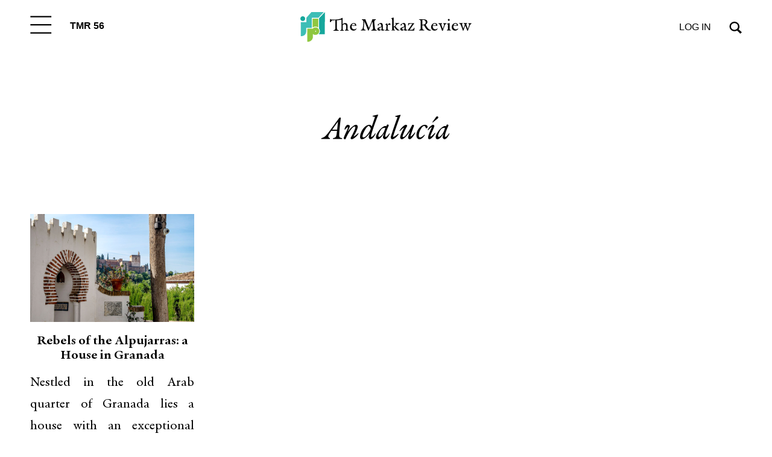

--- FILE ---
content_type: image/svg+xml
request_url: https://themarkaz.org/wp-content/plugins/markaz-addons/assets/images/menu-icon.svg
body_size: -228
content:
<svg width="47" height="39" viewBox="0 0 47 39" fill="none" xmlns="http://www.w3.org/2000/svg">
<path d="M0.5 37.3H46.1" stroke="black" stroke-width="3" stroke-linejoin="round"/>
<path d="M0.5 2.2H46.1" stroke="black" stroke-width="3" stroke-linejoin="round"/>
<path d="M0.5 19.7H46.1" stroke="black" stroke-width="3" stroke-linejoin="round"/>
</svg>


--- FILE ---
content_type: image/svg+xml
request_url: https://themarkaz.org/wp-content/plugins/markaz-addons/assets/images/search.svg
body_size: -123
content:
<svg width="35" height="34" viewBox="0 0 35 34" fill="none" xmlns="http://www.w3.org/2000/svg">
<path fill-rule="evenodd" clip-rule="evenodd" d="M14.3 3.9C9.10005 3.9 4.80005 8.2 4.80005 13.4C4.80005 18.6 9.10005 22.9 14.3 22.9C19.5 22.9 23.8 18.6 23.8 13.4C23.8 8.2 19.5 3.9 14.3 3.9ZM21.3 24.8C19.3 26 16.9 26.8 14.3 26.8C6.90005 26.8 0.900024 20.8 0.900024 13.4C0.900024 6 6.90005 0 14.3 0C21.7 0 27.7 6 27.7 13.4C27.7 20.8 26.8 18.9 25.3 21L34.2 29.9L30.3 33.8L21.3 24.8Z" fill="black"/>
</svg>
